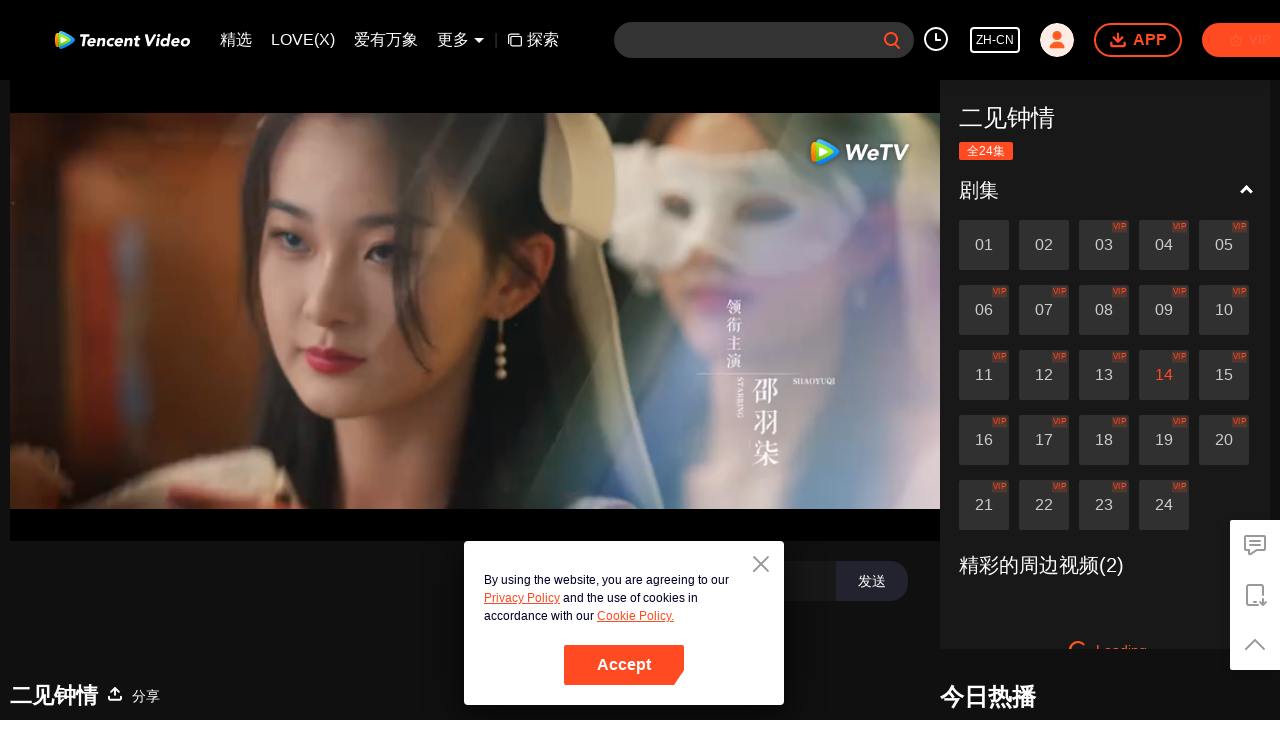

--- FILE ---
content_type: text/plain
request_url: https://otheve.beacon.qq.com/analytics/v2_upload?appkey=0WEB0QEJW44KW5A5
body_size: -43
content:
{"result": 200, "srcGatewayIp": "18.222.136.241", "serverTime": "1769979198055", "msg": "success"}

--- FILE ---
content_type: text/plain
request_url: https://otheve.beacon.qq.com/analytics/v2_upload?appkey=0WEB08V45S4VMCK7
body_size: -43
content:
{"result": 200, "srcGatewayIp": "18.222.136.241", "serverTime": "1769979181193", "msg": "success"}

--- FILE ---
content_type: text/plain
request_url: https://svibeacon.onezapp.com/analytics/v2_upload?appkey=0DOU0M38AT4C4UVD
body_size: 98
content:
{"result": 200, "srcGatewayIp": "18.222.136.241", "serverTime": "1769979210329", "msg": "success"}

--- FILE ---
content_type: text/plain
request_url: https://otheve.beacon.qq.com/analytics/v2_upload?appkey=0WEB08V45S4VMCK7
body_size: -43
content:
{"result": 200, "srcGatewayIp": "18.222.136.241", "serverTime": "1769979181192", "msg": "success"}

--- FILE ---
content_type: text/plain
request_url: https://otheve.beacon.qq.com/analytics/v2_upload?appkey=0WEB08V45S4VMCK7
body_size: -43
content:
{"result": 200, "srcGatewayIp": "18.222.136.241", "serverTime": "1769979181156", "msg": "success"}

--- FILE ---
content_type: text/plain
request_url: https://otheve.beacon.qq.com/analytics/v2_upload?appkey=0WEB0QEJW44KW5A5
body_size: -43
content:
{"result": 200, "srcGatewayIp": "18.222.136.241", "serverTime": "1769979201732", "msg": "success"}

--- FILE ---
content_type: text/plain
request_url: https://otheve.beacon.qq.com/analytics/v2_upload?appkey=0WEB0QEJW44KW5A5
body_size: -43
content:
{"result": 200, "srcGatewayIp": "18.222.136.241", "serverTime": "1769979189896", "msg": "success"}

--- FILE ---
content_type: text/plain
request_url: https://otheve.beacon.qq.com/analytics/v2_upload?appkey=0WEB0QEJW44KW5A5
body_size: -43
content:
{"result": 200, "srcGatewayIp": "18.222.136.241", "serverTime": "1769979200433", "msg": "success"}

--- FILE ---
content_type: application/javascript
request_url: https://static.wetvinfo.com/wetv/_next/static/chunks/0b95ca0be963dfae2590d5e3683daed89dd3cd06.wetv_prod_4710.js
body_size: 3614
content:
(window.webpackJsonp_N_E=window.webpackJsonp_N_E||[]).push([[10],{"1eii":function(e,t,n){"use strict";n.d(t,"a",(function(){return l}));var r=n("nKUr"),o=n("q1tI"),i=n("AWh2"),c=n("fbdN"),a=n("laBw"),u=n("CKnc");function l(e){var t=e.closeDtParam,n=void 0===t?"":t,l=e.title,s=e.close,d=void 0===s||s,f=e.isShow,b=void 0!==f&&f,p=e.onShow,h=e.mask,y=void 0===h?void 0:h,O=e.onClose,v=void 0===O?function(){}:O,j=e.cls,m=void 0===j?"":j,w=e.prefix,_=void 0===w?c.a.appid:w,g=e.children,P=void 0===g?"":g,S=e.style,x=void 0===S?{index:9}:S,k=Object(o.useState)({isShow:b}),D=k[0],E=k[1],C=function(e){null===e||void 0===e||e.stopPropagation();var t=!0;v&&(t=!1!==v()),t&&E({isShow:!1})};return Object(o.useEffect)((function(){E({isShow:b})}),[b]),Object(o.useEffect)((function(){D.isShow&&(null===p||void 0===p||p())}),[D.isShow]),Object(r.jsxs)("div",{className:Object(a.e)("modal",m,"".concat(_,"__modal")),style:{zIndex:x.index,display:D.isShow?"block":"none"},children:[Object(r.jsx)(i.a,{condition:!!y,children:Object(r.jsx)("div",{className:Object(a.e)("modal__mask",null===y||void 0===y?void 0:y.cls),onClick:function(t){null===t||void 0===t||t.stopPropagation();var n=e.mask,r=(n=void 0===n?{}:n).onClick,o=!0;r&&(o=!0!==r()),o&&C(t)},style:null===y||void 0===y?void 0:y.style})}),Object(r.jsxs)("div",{className:"modal__content",style:{width:x.width?"".concat(x.width,"px"):""},children:[Object(r.jsx)(i.a,{condition:!!l,children:Object(r.jsx)("div",{className:"modal__title",children:l})}),Object(r.jsx)(i.a,{condition:d,children:Object(r.jsx)("div",{className:"modal__close",onClick:C,"dt-eid":"button","dt-params":n,children:Object(r.jsx)(u.a,{use:"#svg-close-1",className:"svg-close-1"})})}),P]})]})}},"2qu3":function(e,t,n){"use strict";var r=n("lSNA"),o=n("lwsE"),i=n("W8MJ");function c(e,t){var n=Object.keys(e);if(Object.getOwnPropertySymbols){var r=Object.getOwnPropertySymbols(e);t&&(r=r.filter((function(t){return Object.getOwnPropertyDescriptor(e,t).enumerable}))),n.push.apply(n,r)}return n}function a(e){for(var t=1;t<arguments.length;t++){var n=null!=arguments[t]?arguments[t]:{};t%2?c(Object(n),!0).forEach((function(t){r(e,t,n[t])})):Object.getOwnPropertyDescriptors?Object.defineProperties(e,Object.getOwnPropertyDescriptors(n)):c(Object(n)).forEach((function(t){Object.defineProperty(e,t,Object.getOwnPropertyDescriptor(n,t))}))}return e}function u(e,t){var n;if("undefined"===typeof Symbol||null==e[Symbol.iterator]){if(Array.isArray(e)||(n=function(e,t){if(!e)return;if("string"===typeof e)return l(e,t);var n=Object.prototype.toString.call(e).slice(8,-1);"Object"===n&&e.constructor&&(n=e.constructor.name);if("Map"===n||"Set"===n)return Array.from(e);if("Arguments"===n||/^(?:Ui|I)nt(?:8|16|32)(?:Clamped)?Array$/.test(n))return l(e,t)}(e))||t&&e&&"number"===typeof e.length){n&&(e=n);var r=0,o=function(){};return{s:o,n:function(){return r>=e.length?{done:!0}:{done:!1,value:e[r++]}},e:function(e){throw e},f:o}}throw new TypeError("Invalid attempt to iterate non-iterable instance.\nIn order to be iterable, non-array objects must have a [Symbol.iterator]() method.")}var i,c=!0,a=!1;return{s:function(){n=e[Symbol.iterator]()},n:function(){var e=n.next();return c=e.done,e},e:function(e){a=!0,i=e},f:function(){try{c||null==n.return||n.return()}finally{if(a)throw i}}}}function l(e,t){(null==t||t>e.length)&&(t=e.length);for(var n=0,r=new Array(t);n<t;n++)r[n]=e[n];return r}t.__esModule=!0,t.default=void 0;var s,d=(s=n("q1tI"))&&s.__esModule?s:{default:s},f=n("8L3h"),b=n("jwwS");var p=[],h=[],y=!1;function O(e){var t=e(),n={loading:!0,loaded:null,error:null};return n.promise=t.then((function(e){return n.loading=!1,n.loaded=e,e})).catch((function(e){throw n.loading=!1,n.error=e,e})),n}function v(e){var t={loading:!1,loaded:{},error:null},n=[];try{Object.keys(e).forEach((function(r){var o=O(e[r]);o.loading?t.loading=!0:(t.loaded[r]=o.loaded,t.error=o.error),n.push(o.promise),o.promise.then((function(e){t.loaded[r]=e})).catch((function(e){t.error=e}))}))}catch(r){t.error=r}return t.promise=Promise.all(n).then((function(e){return t.loading=!1,e})).catch((function(e){throw t.loading=!1,e})),t}function j(e,t){return d.default.createElement(function(e){return e&&e.__esModule?e.default:e}(e),t)}function m(e,t){var n=Object.assign({loader:null,loading:null,delay:200,timeout:null,render:j,webpack:null,modules:null},t),r=null;function o(){if(!r){var t=new w(e,n);r={getCurrentValue:t.getCurrentValue.bind(t),subscribe:t.subscribe.bind(t),retry:t.retry.bind(t),promise:t.promise.bind(t)}}return r.promise()}if(!y&&"function"===typeof n.webpack){var i=n.webpack();h.push((function(e){var t,n=u(i);try{for(n.s();!(t=n.n()).done;){var r=t.value;if(-1!==e.indexOf(r))return o()}}catch(c){n.e(c)}finally{n.f()}}))}var c=function(e,t){o();var i=d.default.useContext(b.LoadableContext),c=(0,f.useSubscription)(r);return d.default.useImperativeHandle(t,(function(){return{retry:r.retry}}),[]),i&&Array.isArray(n.modules)&&n.modules.forEach((function(e){i(e)})),d.default.useMemo((function(){return c.loading||c.error?d.default.createElement(n.loading,{isLoading:c.loading,pastDelay:c.pastDelay,timedOut:c.timedOut,error:c.error,retry:r.retry}):c.loaded?n.render(c.loaded,e):null}),[e,c])};return c.preload=function(){return o()},c.displayName="LoadableComponent",d.default.forwardRef(c)}var w=function(){function e(t,n){o(this,e),this._loadFn=t,this._opts=n,this._callbacks=new Set,this._delay=null,this._timeout=null,this.retry()}return i(e,[{key:"promise",value:function(){return this._res.promise}},{key:"retry",value:function(){var e=this;this._clearTimeouts(),this._res=this._loadFn(this._opts.loader),this._state={pastDelay:!1,timedOut:!1};var t=this._res,n=this._opts;t.loading&&("number"===typeof n.delay&&(0===n.delay?this._state.pastDelay=!0:this._delay=setTimeout((function(){e._update({pastDelay:!0})}),n.delay)),"number"===typeof n.timeout&&(this._timeout=setTimeout((function(){e._update({timedOut:!0})}),n.timeout))),this._res.promise.then((function(){e._update({}),e._clearTimeouts()})).catch((function(t){e._update({}),e._clearTimeouts()})),this._update({})}},{key:"_update",value:function(e){this._state=a(a({},this._state),{},{error:this._res.error,loaded:this._res.loaded,loading:this._res.loading},e),this._callbacks.forEach((function(e){return e()}))}},{key:"_clearTimeouts",value:function(){clearTimeout(this._delay),clearTimeout(this._timeout)}},{key:"getCurrentValue",value:function(){return this._state}},{key:"subscribe",value:function(e){var t=this;return this._callbacks.add(e),function(){t._callbacks.delete(e)}}}]),e}();function _(e){return m(O,e)}function g(e,t){for(var n=[];e.length;){var r=e.pop();n.push(r(t))}return Promise.all(n).then((function(){if(e.length)return g(e,t)}))}_.Map=function(e){if("function"!==typeof e.render)throw new Error("LoadableMap requires a `render(loaded, props)` function");return m(v,e)},_.preloadAll=function(){return new Promise((function(e,t){g(p).then(e,t)}))},_.preloadReady=function(){var e=arguments.length>0&&void 0!==arguments[0]?arguments[0]:[];return new Promise((function(t){var n=function(){return y=!0,t()};g(h,e).then(n,n)}))},window.__NEXT_PRELOADREADY=_.preloadReady;var P=_;t.default=P},UWqL:function(e,t,n){"use strict";n.d(t,"a",(function(){return f}));var r=n("rePB"),o=n("Ff2n"),i=n("nKUr"),c=n("JPK7"),a=n("laBw"),u=n("q1tI"),l=n("1eii");function s(e,t){var n=Object.keys(e);if(Object.getOwnPropertySymbols){var r=Object.getOwnPropertySymbols(e);t&&(r=r.filter((function(t){return Object.getOwnPropertyDescriptor(e,t).enumerable}))),n.push.apply(n,r)}return n}function d(e){for(var t=1;t<arguments.length;t++){var n=null!=arguments[t]?arguments[t]:{};t%2?s(Object(n),!0).forEach((function(t){Object(r.a)(e,t,n[t])})):Object.getOwnPropertyDescriptors?Object.defineProperties(e,Object.getOwnPropertyDescriptors(n)):s(Object(n)).forEach((function(t){Object.defineProperty(e,t,Object.getOwnPropertyDescriptor(n,t))}))}return e}function f(e){var t=e.zIndex,n=e.confirm,r=(n=void 0===n?{}:n).onClick,s=n.text,f=void 0===s?Object(c.a)("OK"):s,b=n.disabled,p=void 0===b?function(){return!1}:b,h=e.cancel,y=(h=void 0===h?{}:h).onClick,O=h.text,v=void 0===O?Object(c.a)("cancel"):O,j=h.disabled,m=void 0===j?function(){return!1}:j,w=e.children,_=e.isShow,g=Object(o.a)(e,["zIndex","confirm","cancel","children","isShow"]),P=Object(u.useState)({isShow:_}),S=P[0],x=P[1],k=function(e){null===e||void 0===e||e.stopPropagation(),y&&y(),x({isShow:!1})};return Object(u.useEffect)((function(){x({isShow:_})}),[_]),Object(i.jsx)(l.a,d(d(d({},S),g),{},{onClose:k,style:{index:t},children:Object(i.jsxs)(i.Fragment,{children:[w,Object(i.jsxs)("div",{className:"modal__btns",children:[Object(i.jsx)("button",{className:Object(a.e)("btn",m()?" btn--disabled":""),onClick:k,disabled:m(),children:v}),Object(i.jsx)("button",{className:Object(a.e)("btn","btn--primary",p()?" btn--disabled":""),onClick:function(e){null===e||void 0===e||e.stopPropagation(),r&&r(),x({isShow:!1})},disabled:p(),children:f})]})]})}))}},a6RD:function(e,t,n){"use strict";var r=n("lSNA");function o(e,t){var n=Object.keys(e);if(Object.getOwnPropertySymbols){var r=Object.getOwnPropertySymbols(e);t&&(r=r.filter((function(t){return Object.getOwnPropertyDescriptor(e,t).enumerable}))),n.push.apply(n,r)}return n}function i(e){for(var t=1;t<arguments.length;t++){var n=null!=arguments[t]?arguments[t]:{};t%2?o(Object(n),!0).forEach((function(t){r(e,t,n[t])})):Object.getOwnPropertyDescriptors?Object.defineProperties(e,Object.getOwnPropertyDescriptors(n)):o(Object(n)).forEach((function(t){Object.defineProperty(e,t,Object.getOwnPropertyDescriptor(n,t))}))}return e}t.__esModule=!0,t.noSSR=u,t.default=function(e,t){var n=c.default,r={loading:function(e){e.error,e.isLoading;return e.pastDelay,null}};e instanceof Promise?r.loader=function(){return e}:"function"===typeof e?r.loader=e:"object"===typeof e&&(r=i(i({},r),e));if(r=i(i({},r),t),"object"===typeof e&&!(e instanceof Promise)&&(e.render&&(r.render=function(t,n){return e.render(n,t)}),e.modules)){n=c.default.Map;var o={},a=e.modules();Object.keys(a).forEach((function(e){var t=a[e];"function"!==typeof t.then?o[e]=t:o[e]=function(){return t.then((function(e){return e.default||e}))}})),r.loader=o}r.loadableGenerated&&delete(r=i(i({},r),r.loadableGenerated)).loadableGenerated;if("boolean"===typeof r.ssr){if(!r.ssr)return delete r.ssr,u(n,r);delete r.ssr}return n(r)};a(n("q1tI"));var c=a(n("2qu3"));function a(e){return e&&e.__esModule?e:{default:e}}function u(e,t){return delete t.webpack,delete t.modules,e(t)}},jwwS:function(e,t,n){"use strict";var r;t.__esModule=!0,t.LoadableContext=void 0;var o=((r=n("q1tI"))&&r.__esModule?r:{default:r}).default.createContext(null);t.LoadableContext=o},y78j:function(e,t,n){"use strict";n.d(t,"c",(function(){return r.a})),n.d(t,"b",(function(){return o.a})),n.d(t,"a",(function(){return f}));var r=n("1eii"),o=n("UWqL"),i=n("rePB"),c=n("Ff2n"),a=n("nKUr"),u=n("JPK7"),l=n("q1tI");function s(e,t){var n=Object.keys(e);if(Object.getOwnPropertySymbols){var r=Object.getOwnPropertySymbols(e);t&&(r=r.filter((function(t){return Object.getOwnPropertyDescriptor(e,t).enumerable}))),n.push.apply(n,r)}return n}function d(e){for(var t=1;t<arguments.length;t++){var n=null!=arguments[t]?arguments[t]:{};t%2?s(Object(n),!0).forEach((function(t){Object(i.a)(e,t,n[t])})):Object.getOwnPropertyDescriptors?Object.defineProperties(e,Object.getOwnPropertyDescriptors(n)):s(Object(n)).forEach((function(t){Object.defineProperty(e,t,Object.getOwnPropertyDescriptor(n,t))}))}return e}function f(e){var t=e.confirm,n=(t=void 0===t?{}:t).onClick,o=t.text,i=void 0===o?Object(u.a)("OK"):o,s=e.children,f=e.isShow,b=e.cls,p=void 0===b?"":b,h=Object(c.a)(e,["confirm","children","isShow","cls"]),y=Object(l.useState)({isShow:f,cls:"".concat(p," modal--alert")}),O=y[0],v=y[1],j=function(){n&&n(),v((function(e){return d(d({},e),{},{isShow:!1})}))};return Object(l.useEffect)((function(){v((function(e){return d(d({},e),{},{isShow:f})}))}),[f]),Object(a.jsx)(r.a,d(d(d({},O),h),{},{onClose:j,children:Object(a.jsxs)(a.Fragment,{children:[s,Object(a.jsx)("div",{className:"modal__btns",children:Object(a.jsx)("button",{className:"btn btn--primary",onClick:j,children:i})})]})}))}}}]);

--- FILE ---
content_type: text/plain
request_url: https://otheve.beacon.qq.com/analytics/v2_upload?appkey=0WEB08V45S4VMCK7
body_size: -43
content:
{"result": 200, "srcGatewayIp": "18.222.136.241", "serverTime": "1769979192371", "msg": "success"}

--- FILE ---
content_type: text/plain
request_url: https://cffaws.wetvinfo.com/svp_50125/017D6A2D3B11F3534647DE2DBD219EDBDA7398D352F76CBFBE071246F2D4E04CCA9DF5E7451C44C6C10509A921EFC6FF9FFD154DBCCA3E32AD7BB79B70CC51AC6E762976B4BAC4FE8D3A49B13114234E0A66937A0135A16E239A6D5B0F63CD79C0236FFD837FCB502D59326F52F345C8BFABD37D1102E38B0ABCEFE51FB503E9C1/gzc_1000117_0b53m4ahwaaafeapb2pn5jr42z6dpnvqa7sa.f840103.vtt?ver=4
body_size: 3404
content:
WEBVTT

STYLE
::cue {
  font-size: 1em;
  font-weight: bold;
  color: #ffffff;
}

1
00:00:16.090 --> 00:00:19.210 line:85%
â™ªGetting used to soft lightâ™ª

2
00:00:19.740 --> 00:00:23.040 line:85%
â™ªAnd spending the night aloneâ™ª

3
00:00:23.615 --> 00:00:28.060 line:85%
â™ªWhen my inner anxiety fades awayâ™ª

4
00:00:28.154 --> 00:00:30.451 line:85%
â™ªIt's easy to curl up my lipsâ™ª

5
00:00:31.037 --> 00:00:34.072 line:85%
â™ªWind above the roof confuses my mindâ™ª

6
00:00:34.537 --> 00:00:37.743 line:85%
â™ªCounting the hours under the starsâ™ª

7
00:00:38.337 --> 00:00:42.817 line:80%
â™ªWhen my inner expectation
drifts out of sightâ™ª

8
00:00:42.897 --> 00:00:45.457 line:85%
â™ªI stand up proudly to exhaustionâ™ª

9
00:00:45.497 --> 00:00:48.897 line:85%
â™ªI'm expecting the wind. And futureâ™ª

10
00:00:49.270 --> 00:00:52.823 line:85%
â™ªWhen it's gone, it's forever goneâ™ª

11
00:00:52.949 --> 00:00:56.414 line:85%
â™ªSomeone's back while someone's leavingâ™ª

12
00:00:56.709 --> 00:01:01.869 line:85%
â™ªIt's always wonderful, dream or realityâ™ª

13
00:01:02.604 --> 00:01:07.324 line:85%
=Love at Second Sight=

14
00:01:07.484 --> 00:01:09.284 line:85%
=Episode 14=

15
00:01:31.400 --> 00:01:32.200 line:85%
Yibei!

16
00:01:39.440 --> 00:01:40.600 line:85%
Yibei,

17
00:01:40.600 --> 00:01:42.240 line:85%
come for the dumplings later.

18
00:02:50.480 --> 00:02:52.200 line:85%
â™ªConfused and puzzledâ™ª

19
00:02:52.320 --> 00:02:54.080 line:85%
â™ªI got a feelingâ™ª

20
00:02:54.200 --> 00:02:56.040 line:85%
â™ªExpectant but disappointedâ™ª

21
00:02:56.160 --> 00:02:57.960 line:85%
â™ªI forgot to thank youâ™ª

22
00:02:57.960 --> 00:02:59.320 line:85%
â™ªSomething went off my mindâ™ª

23
00:02:59.400 --> 00:03:01.480 line:85%
â™ªInto a carriageâ™ª

24
00:03:01.560 --> 00:03:04.840 line:85%
â™ªAnd grew during the journeyâ™ª

25
00:03:05.960 --> 00:03:07.840 line:85%
â™ªWe kept the promiseâ™ª

26
00:03:07.960 --> 00:03:09.640 line:85%
â™ªLike romantic storiesâ™ª

27
00:03:09.720 --> 00:03:11.640 line:85%
â™ªWe missed what we hadâ™ª

28
00:03:11.680 --> 00:03:13.520 line:85%
â™ªLike changes of the moonâ™ª

29
00:03:13.520 --> 00:03:13.880 line:85%
All right.

30
00:03:14.680 --> 00:03:16.080 line:85%
Here, Yibei.

31
00:03:16.520 --> 00:03:17.560 line:85%
Have a good drink.

32
00:03:17.680 --> 00:03:18.040 line:85%
OK.

33
00:03:18.320 --> 00:03:18.800 line:85%
Make yourself at home.

34
00:03:19.560 --> 00:03:20.280 line:85%
Enjoy yourself.

35
00:03:22.120 --> 00:03:23.160 line:85%
Don't drink too much.

36
00:03:23.600 --> 00:03:24.080 line:85%
Look.

37
00:03:24.600 --> 00:03:26.040 line:85%
She cares about you.

38
00:03:26.240 --> 00:03:27.640 line:85%
Come on, let's drink.

39
00:03:28.960 --> 00:03:30.160 line:85%
Enjoy yourselves.

40
00:03:35.480 --> 00:03:36.040 line:85%
Eat.

41
00:03:36.400 --> 00:03:36.960 line:85%
We made

42
00:03:37.360 --> 00:03:38.160 line:85%
the dumplings.

43
00:03:38.880 --> 00:03:39.920 line:85%
Have a taste of them.

44
00:03:39.920 --> 00:03:41.320 line:85%
â™ªWind stopped by the windowâ™ª

45
00:03:41.400 --> 00:03:44.200 line:85%
â™ªTelling me to love this worldâ™ª

46
00:03:44.280 --> 00:03:47.520 line:85%
â™ªReminding me to know more about youâ™ª

47
00:03:47.600 --> 00:03:49.320 line:85%
â™ªI miss you harderâ™ª

48
00:03:49.360 --> 00:03:51.200 line:85%
â™ªAnd I just say it outâ™ª

49
00:03:51.320 --> 00:03:55.280 line:85%
â™ªI want to kiss you and don't say noâ™ª

50
00:03:55.320 --> 00:03:56.640 line:85%
â™ªWind stopped by the windowâ™ª

51
00:03:56.720 --> 00:03:59.600 line:85%
â™ªTelling me to love this worldâ™ª

52
00:03:59.640 --> 00:04:02.840 line:85%
â™ªReminding me to love you moreâ™ª

53
00:04:02.960 --> 00:04:04.720 line:85%
â™ªKeep this feeling in mindâ™ª

54
00:04:04.800 --> 00:04:06.320 line:85%
â™ªAnd in the futureâ™ª

55
00:04:06.360 --> 00:04:08.880 line:85%
â™ªFeel it harderâ™ª

56
00:04:20.840 --> 00:04:21.200 line:85%
Here.

57
00:04:21.680 --> 00:04:22.360 line:85%
Your birthday present.

58
00:04:23.480 --> 00:04:24.520 line:85%
No, thanks.

59
00:04:30.160 --> 00:04:30.840 line:85%
Zhaolin,

60
00:04:32.120 --> 00:04:33.960 line:85%
for your birthday every year,

61
00:04:34.160 --> 00:04:35.600 line:85%
I prepare the present for you.

62
00:04:36.240 --> 00:04:37.000 line:85%
No, thanks.

63
00:04:39.480 --> 00:04:40.240 line:85%
Hey.

64
00:05:10.120 --> 00:05:13.880 line:85%
Happy birthday to you.

65
00:05:14.400 --> 00:05:17.920 line:85%
Happy birthday to you.

66
00:05:18.320 --> 00:05:22.320 line:85%
Happy birthday to you.

67
00:05:22.560 --> 00:05:26.280 line:85%
Happy birthday to you.

68
00:05:27.960 --> 00:05:29.360 line:85%
Happy birthday, Mr. Xu.

69
00:05:29.560 --> 00:05:30.200 line:85%
Thank you.

70
00:05:30.560 --> 00:05:32.600 line:85%
Wish you a big fortune

71
00:05:32.600 --> 00:05:34.040 line:80%
and we would get promotions
and pay rises.

72
00:05:34.040 --> 00:05:34.320 line:85%
OK.

73
00:05:34.920 --> 00:05:36.400 line:85%
I'll cut the cake, then.

74
00:06:00.320 --> 00:06:01.200 line:85%
Eat.

75
00:06:01.200 --> 00:06:01.920 line:85%
Taste some.

76
00:06:11.280 --> 00:06:11.920 line:85%
Is it delicious?

77
00:06:55.960 --> 00:06:57.200 line:85%
It's a nice place, huh?

78
00:06:57.200 --> 00:06:59.400 line:85%
Yes. Quite beautiful.

79
00:06:59.800 --> 00:07:00.400 line:85%
You haven't come here before?

80
00:07:00.520 --> 00:07:01.360 line:85%
No. It's my first time.

81
00:07:01.760 --> 00:07:03.040 line:85%
Come more often when possible.

82
00:07:08.280 --> 00:07:09.000 line:85%
Excuse me.

83
00:07:09.680 --> 00:07:10.920 line:85%
Are you Miss Su Nan?

84
00:07:11.240 --> 00:07:11.920 line:85%
Yes.

85
00:07:12.320 --> 00:07:13.360 line:85%
A package for you.

86
00:07:13.840 --> 00:07:14.720 line:85%
Package?

87
00:07:16.120 --> 00:07:17.000 line:85%
I'm... I'm sorry!

88
00:07:17.160 --> 00:07:17.560 line:85%
Stop!

89
00:07:22.240 --> 00:07:22.840 line:85%
Are you OK?

90
00:07:23.840 --> 00:07:24.880 line:85%
Let me check.

91
00:07:28.560 --> 00:07:30.160 line:85%
(Note: Slap her hard.)

92
00:07:32.680 --> 00:07:33.360 line:85%
Get in the car.

93
00:08:04.160 --> 00:08:05.440 line:85%
What did you come here for?

94
00:08:06.920 --> 00:08:07.960 line:85%
For some business.

95
00:08:08.760 --> 00:08:09.640 line:85%
I'll leave tomorrow.

96
00:08:10.160 --> 00:08:11.600 line:85%
When you called me,

97
00:08:11.600 --> 00:08:13.080 line:85%
I was astonished.

98
00:08:14.280 --> 00:08:17.880 line:85%
Surprisingly, you have quite a good job.

99
00:08:19.400 --> 00:08:20.200 line:85%
Even your business

100
00:08:20.960 --> 00:08:22.480 line:85%
is a top secret.

101
00:08:23.680 --> 00:08:24.240 line:85%
You flatter me.

102
00:08:24.600 --> 00:08:25.800 line:85%
What about you? What are you up to?

103
00:08:26.600 --> 00:08:27.240 line:85%
Don't mention it.

104
00:08:27.960 --> 00:08:29.320 line:85%
That year

105
00:08:29.320 --> 00:08:30.680 line:85%
when we failed our business,

106
00:08:30.800 --> 00:08:32.240 line:85%
I was downhearted.

107
00:08:32.440 --> 00:08:33.520 line:85%
I gave up my career

108
00:08:33.640 --> 00:08:34.760 line:85%
for my love.

109
00:08:35.400 --> 00:08:37.040 line:85%
I came to this city with my wife.

110
00:08:37.280 --> 00:08:38.160 line:85%
By the way,

111
00:08:38.600 --> 00:08:40.360 line:85%
my wife is a native, too.

112
00:08:42.200 --> 00:08:43.440 line:85%
Since we settled down,

113
00:08:43.880 --> 00:08:46.480 line:85%
we've been living a simple life.

114
00:08:47.120 --> 00:08:50.240 line:85%
Later, we had a son.

115
00:08:55.720 --> 00:08:57.000 line:85%
How time flies!

116
00:08:57.000 --> 00:08:58.440 line:85%
Your child has grown this tall.

117
00:08:58.440 --> 00:08:59.200 line:85%
It does.

118
00:08:59.720 --> 00:09:00.200 line:85%
Cool boy, huh?

119
00:09:03.880 --> 00:09:04.480 line:85%
Tell me.

120
00:09:05.600 --> 00:09:07.840 line:85%
Did you meet Su Nan in this city?

121
00:09:09.240 --> 00:09:09.880 line:85%
Su Nan?

122
00:09:12.320 --> 00:09:13.320 line:85%
What a coincidence!

123
00:09:14.040 --> 00:09:16.240 line:80%
My wife was her classmate
in high school.

124
00:09:17.440 --> 00:09:18.160 line:85%
You didn't see it coming, huh?

125
00:09:19.040 --> 00:09:20.280 line:85%
According to my wife,

126
00:09:21.080 --> 00:09:23.400 line:85%
she had lived a hard life.

127
00:09:24.400 --> 00:09:25.360 line:85%
Her father

128
00:09:25.800 --> 00:09:27.280 line:85%
wasn't a good man.

129
00:09:27.600 --> 00:09:28.440 line:85%
He was a compulsive gambler.

130
00:09:29.120 --> 00:09:29.720 line:85%
What's worse,

131
00:09:30.240 --> 00:09:31.480 line:85%
he often did

132
00:09:31.480 --> 00:09:33.240 line:85%
some dirty jobs.

133
00:09:34.880 --> 00:09:36.280 line:85%
When her mother was badly sick,

134
00:09:37.000 --> 00:09:37.480 line:85%
her father

135
00:09:38.040 --> 00:09:40.800 line:85%
even lost the money for medical bills.

136
00:09:41.400 --> 00:09:42.360 line:85%
And later,

137
00:09:42.640 --> 00:09:44.680 line:85%
he was put in prison for embezzlement.

138
00:09:45.640 --> 00:09:48.040 line:85%
Without the money for medicine,

139
00:09:48.440 --> 00:09:49.440 line:85%
the treatment was delayed

140
00:09:50.400 --> 00:09:51.280 line:85%
and her mother died.

141
00:09:53.720 --> 00:09:55.320 line:85%
I thought you knew this.

142
00:09:55.960 --> 00:09:57.840 line:85%
Unexpectedly, you lost contact.

143
00:09:58.360 --> 00:09:59.480 line:85%
Forget it. Cheers.

144
00:10:00.840 --> 00:10:01.800 line:85%
To the past.

145
00:10:17.520 --> 00:10:19.402 line:85%
â™ªConfused and puzzledâ™ª

146
00:10:19.402 --> 00:10:21.205 line:85%
â™ªI got a feelingâ™ª

147
00:10:21.338 --> 00:10:23.312 line:85%
â™ªExpectant but disappointedâ™ª

148
00:10:23.362 --> 00:10:25.153 line:85%
â™ªI forgot to thank youâ™ª

149
00:10:25.228 --> 00:10:26.791 line:85%
â™ªSomething went off my mindâ™ª

150
00:10:26.791 --> 00:10:28.465 line:85%
â™ªInto a carriageâ™ª

151
00:10:28.466 --> 00:10:31.696 line:85%
â™ªAnd grew during the journeyâ™ª

152
00:10:32.933 --> 00:10:34.909 line:85%
â™ªWe kept the promiseâ™ª

153
00:10:34.909 --> 00:10:36.714 line:85%
â™ªLike romantic storiesâ™ª

154
00:10:36.910 --> 00:10:38.826 line:85%
â™ªWe missed what we hadâ™ª

155
00:10:38.826 --> 00:10:41.070 line:85%
â™ªLike changes of the moonâ™ª

156
00:10:41.222 --> 00:10:43.978 line:85%
â™ªWith you in my worldâ™ª

157
00:10:44.113 --> 00:10:46.838 line:85%
â™ªColdness disappearedâ™ª

158
00:10:47.336 --> 00:10:48.757 line:85%
â™ªWind stopped by the windowâ™ª

159
00:10:48.757 --> 00:10:51.820 line:85%
â™ªTelling me to love this worldâ™ª

160
00:10:52.031 --> 00:10:55.054 line:85%
â™ªReminding me to love you moreâ™ª

161
00:10:55.054 --> 00:10:56.817 line:85%
â™ªKeep this feeling in mindâ™ª

162
00:10:56.817 --> 00:10:58.512 line:85%
â™ªAnd in the futureâ™ª

163
00:10:58.512 --> 00:11:01.865 line:85%
â™ªFeel it harderâ™ª

164
00:11:08.200 --> 00:11:10.280 line:80%
(The right of communication through network
exclusively belongs to Tencent.)


--- FILE ---
content_type: text/plain
request_url: https://otheve.beacon.qq.com/analytics/v2_upload?appkey=0WEB0QEJW44KW5A5
body_size: -43
content:
{"result": 200, "srcGatewayIp": "18.222.136.241", "serverTime": "1769979192672", "msg": "success"}

--- FILE ---
content_type: text/plain
request_url: https://svibeacon.onezapp.com/analytics/v2_upload?appkey=0DOU0M38AT4C4UVD
body_size: 98
content:
{"result": 200, "srcGatewayIp": "18.222.136.241", "serverTime": "1769979189830", "msg": "success"}

--- FILE ---
content_type: text/plain
request_url: https://svibeacon.onezapp.com/analytics/v2_upload?appkey=0DOU0M38AT4C4UVD
body_size: 98
content:
{"result": 200, "srcGatewayIp": "18.222.136.241", "serverTime": "1769979200509", "msg": "success"}

--- FILE ---
content_type: application/x-javascript; charset=utf-8
request_url: https://hwvip.wetv.vip/fcgi-bin/hw_comm_cgi?vappid=50560306&vsecret=f6b675fbb1ec757c3e4486954a06c21299b9ddaedb230ad6&name=spp_paytips&otype=xjson&cmd=24922&plat=2&cid=x9bx2fsci3slc9x&vid=u0045rg8u8t&guid=55a7c420a640496c8485a254b3921505&player_platform=4830201&appid=1200004&country_code=153560&language_code=1491963
body_size: -261
content:
{"ret":0,"msg":"","text":"您正在观看VIP内容","action":"","short_url":"","payState":1,"tryTime":0}

--- FILE ---
content_type: text/plain
request_url: https://otheve.beacon.qq.com/analytics/v2_upload?appkey=0WEB0QEJW44KW5A5
body_size: -43
content:
{"result": 200, "srcGatewayIp": "18.222.136.241", "serverTime": "1769979189935", "msg": "success"}

--- FILE ---
content_type: text/plain
request_url: https://svibeacon.onezapp.com/analytics/v2_upload?appkey=0DOU0M38AT4C4UVD
body_size: 98
content:
{"result": 200, "srcGatewayIp": "18.222.136.241", "serverTime": "1769979189891", "msg": "success"}

--- FILE ---
content_type: text/plain
request_url: https://svibeacon.onezapp.com/analytics/v2_upload?appkey=0WEB0NVZHO4NLDPH
body_size: 98
content:
{"result": 200, "srcGatewayIp": "18.222.136.241", "serverTime": "1769979183689", "msg": "success"}

--- FILE ---
content_type: application/javascript; charset=utf-8
request_url: https://play.wetv.vip/getvinfo?charge=0&otype=json&defnpayver=0&spau=1&spaudio=1&spwm=1&sphls=1&host=wetv.vip&refer=wetv.vip&ehost=https%3A%2F%2Fwetv.vip%2Fzh-cn%2Fplay%2Fx9bx2fsci3slc9x-%25E4%25BA%258C%25E8%25A7%2581%25E9%2592%259F%25E6%2583%2585%2Fu0045rg8u8t-%25E4%25BA%258C%25E8%25A7%2581%25E9%2592%259F%25E6%2583%2585_14&sphttps=1&encryptVer=9.2&cKey=NyikqpMKjDW1P81Orq2-LnCjnt9oGcr0cPTQu3DhzEul_f4uOmcjTHhOR8Gt77I5OBFUjgEH0mrzCp7VHCeQghpn7L-B5s2Bkbv8eTfWrjnYJv_U3pOI9ZeKnv04-teGhRG4sJ4flMVzFjOj-NmZhE-NjjawCzIHH6ORd8JBnDgsk_VKYDnwTGrhuLoxaemxuyx9-KN7KuuWUYWksGXkUJYnQqXKgvocvCDoQBrB3Ba0lGPW87uDrDf-qwrUrBzFh5TBGrSJ7oZjuCenoL0gvP0rnC3GYEDqlNbq5U4oT-VFK8nSz4z05Mma37v6_IsdOZw3kLM185zkM5y9kdohlahO1oq7JecDPuC0JbgW1om4tUcSYW4ji_sATTRNgVF6W-Z3aKdHfbo70YMs9OYogpb4DqPMusiyswfO14oig4pS35SYAkqQ0vHy4335tfVEJbzp93yXc5pWQwpm9GiczhxLpazd6AgUQYK7SI7xMIfpb6Thys25BNl-TTrQHCsA2UixVosAQbxEEEHI_J_ZASsRDvs&clip=4&guid=31d2dabc5f4f07c32862ae9f867715ee&flowid=4a18a17c88c18747c9d0dbf5d4cfc16b&platform=4830201&sdtfrom=1002&appVer=2.8.40&unid=&auth_from=&auth_ext=&vid=u0045rg8u8t&defn=&fhdswitch=0&dtype=3&spsrt=2&tm=1769979187&lang_code=1491963&logintoken=&qimei=&spcaptiontype=1&cmd=2&country_code=153560&cid=x9bx2fsci3slc9x&drm=0&multidrm=0&callback=getinfo_callback_34106
body_size: 20013
content:
getinfo_callback_34106({"dltype":3,"em":0,"exem":0,"fl":{"cnt":5,"fi":[{"sl":0,"id":321007,"name":"ld","lmt":0,"sb":0,"cname":"144P","br":0,"profile":4,"drm":0,"type":0,"video":1,"audio":1,"fs":8746167,"super":0,"hdr10enh":0,"sname":"ld","resolution":"144P","recommend":0,"vfps":0,"tvmsr_v2":0,"tvmsr_reason_code":4,"tvmsrlmt":0},{"sl":0,"id":321001,"name":"sd","lmt":0,"sb":0,"cname":"360P","br":0,"profile":4,"drm":0,"type":0,"video":1,"audio":1,"fs":16029914,"super":0,"hdr10enh":0,"sname":"sd","resolution":"360P","recommend":0,"vfps":0,"tvmsr_v2":0,"tvmsr_reason_code":4,"tvmsrlmt":0},{"sl":1,"id":321002,"name":"hd","lmt":0,"sb":0,"cname":"480P","br":43,"profile":4,"drm":0,"type":0,"video":1,"audio":1,"fs":30363181,"super":0,"hdr10enh":0,"sname":"hd","resolution":"480P","recommend":0,"vfps":0,"tvmsr_v2":1,"tvmsr_reason_code":0,"tvmsrlmt":0},{"sl":0,"id":321003,"name":"shd","lmt":0,"sb":0,"cname":"720P","br":0,"profile":4,"drm":0,"type":0,"video":1,"audio":1,"fs":51541877,"super":0,"hdr10enh":0,"sname":"shd","resolution":"720P","recommend":0,"vfps":0,"tvmsr_v2":1,"tvmsr_reason_code":0,"tvmsrlmt":1},{"sl":0,"id":321004,"name":"fhd","lmt":1,"sb":0,"cname":"1080P","br":0,"profile":4,"drm":0,"type":0,"video":1,"audio":1,"fs":90488202,"super":0,"hdr10enh":0,"sname":"fhd","resolution":"1080P","recommend":0,"vfps":0,"tvmsr_v2":0,"tvmsr_reason_code":4,"tvmsrlmt":0}],"strategyparam":{"maxbitrate":0,"bandwidthlevel":0}},"fp2p":1,"hs":0,"ls":0,"ip":"18.222.136.241","preview":670,"s":"o","sfl":{"cnt":10,"fi":[{"id":53103,"name":"英文","url":"https://cffaws.wetvinfo.com/svp_50125/[base64]/gzc_1000117_0b53m4ahwaaafeapb2pn5jr42z6dpnvqa7sa.f840103.vtt.m3u8?ver=4","keyid":"u0045rg8u8t.53103","filename":"gzc_1000117_0b53m4ahwaaafeapb2pn5jr42z6dpnvqa7sa.f840103.vtt","urlList":{"ui":[{"url":"https://cffaws.wetvinfo.com/svp_50125/[base64]/gzc_1000117_0b53m4ahwaaafeapb2pn5jr42z6dpnvqa7sa.f840103.vtt.m3u8?ver=4"},{"url":"http://subtitle.wetvinfo.com/svp_50125/HpqY5pRhpWNJo0YoUbaN7BE9zKByAogSINMrEJZGvwzCWV9vOsgUPwuA5J2RTpWFW9EYbcrXoRgf2DaI100cezHxFP7mA8oB9MFgsgK-NjFScLvlsauqqcFFtDlH0zOKzRciRGkuzsPDEf_YhOzihhaL_VXRGL0I/gzc_1000117_0b53m4ahwaaafeapb2pn5jr42z6dpnvqa7sa.f840103.vtt.m3u8?ver=4"},{"url":"http://subtitle.tc.qq.com/svp_50125/HpqY5pRhpWNJo0YoUbaN7BE9zKByAogSINMrEJZGvwzCWV9vOsgUPwuA5J2RTpWFW9EYbcrXoRgf2DaI100cezHxFP7mA8oB9MFgsgK-NjFScLvlsauqqcFFtDlH0zOKzRciRGkuzsPDEf_YhOzihhaL_VXRGL0I/gzc_1000117_0b53m4ahwaaafeapb2pn5jr42z6dpnvqa7sa.f840103.vtt.m3u8?ver=4"}]},"lang":"EN","captionTopHPercent":88,"captionBottomHPercent":99,"selected":1,"langId":30,"fs":11137,"captionType":3,"subtitleScene":0},{"id":53106,"name":"泰文","url":"https://cffaws.wetvinfo.com/svp_50125/[base64]/gzc_1000117_0b53m4ahwaaafeapb2pn5jr42z6dpnvqa7sa.f82106.vtt.m3u8?ver=4","keyid":"u0045rg8u8t.53106","filename":"gzc_1000117_0b53m4ahwaaafeapb2pn5jr42z6dpnvqa7sa.f82106.vtt","urlList":{"ui":[{"url":"https://cffaws.wetvinfo.com/svp_50125/[base64]/gzc_1000117_0b53m4ahwaaafeapb2pn5jr42z6dpnvqa7sa.f82106.vtt.m3u8?ver=4"},{"url":"http://subtitle.wetvinfo.com/svp_50125/IyMKpNhkf9MEEAHpbao4ecZ-n5PLVSb4-BHGzwCWherO0elm2BtQe9E-rx5eE0fcKEL7g6khuEmEJSviuObZojScrTkOq6Jpf-NjRUEtLp3hzU0l6fjCZS_-C13lww3SsdAjv8oznOm75gZXHz6nWweD2GMA0bfi/gzc_1000117_0b53m4ahwaaafeapb2pn5jr42z6dpnvqa7sa.f82106.vtt.m3u8?ver=4"},{"url":"http://subtitle.tc.qq.com/svp_50125/IyMKpNhkf9MEEAHpbao4ecZ-n5PLVSb4-BHGzwCWherO0elm2BtQe9E-rx5eE0fcKEL7g6khuEmEJSviuObZojScrTkOq6Jpf-NjRUEtLp3hzU0l6fjCZS_-C13lww3SsdAjv8oznOm75gZXHz6nWweD2GMA0bfi/gzc_1000117_0b53m4ahwaaafeapb2pn5jr42z6dpnvqa7sa.f82106.vtt.m3u8?ver=4"}]},"lang":"TH","captionTopHPercent":88,"captionBottomHPercent":99,"langId":60,"fs":18780,"captionType":3,"subtitleScene":0},{"id":53607,"name":"越南文","url":"https://cffaws.wetvinfo.com/svp_50125/[base64]/gzc_1000117_0b53m4ahwaaafeapb2pn5jr42z6dpnvqa7sa.f58607.vtt.m3u8?ver=4","keyid":"u0045rg8u8t.53607","filename":"gzc_1000117_0b53m4ahwaaafeapb2pn5jr42z6dpnvqa7sa.f58607.vtt","urlList":{"ui":[{"url":"https://cffaws.wetvinfo.com/svp_50125/[base64]/gzc_1000117_0b53m4ahwaaafeapb2pn5jr42z6dpnvqa7sa.f58607.vtt.m3u8?ver=4"},{"url":"http://subtitle.wetvinfo.com/svp_50125/xsL88OikJZ_DVGxxVeMh0crcAPpfkWNSH8pw2GGkzaNQryAuDkgyyrW1_UT8ocR9PNd5tCzX_D3mUX8CgWZV4ySX2XunCxF4NGEJ1FdUWvpcSOkQKgKKW8LGE1MRl-E7WW0KhyJrHgZBqGhqWL83WQ7aupnCxUMa/gzc_1000117_0b53m4ahwaaafeapb2pn5jr42z6dpnvqa7sa.f58607.vtt.m3u8?ver=4"},{"url":"http://subtitle.tc.qq.com/svp_50125/xsL88OikJZ_DVGxxVeMh0crcAPpfkWNSH8pw2GGkzaNQryAuDkgyyrW1_UT8ocR9PNd5tCzX_D3mUX8CgWZV4ySX2XunCxF4NGEJ1FdUWvpcSOkQKgKKW8LGE1MRl-E7WW0KhyJrHgZBqGhqWL83WQ7aupnCxUMa/gzc_1000117_0b53m4ahwaaafeapb2pn5jr42z6dpnvqa7sa.f58607.vtt.m3u8?ver=4"}]},"lang":"VI","captionTopHPercent":88,"captionBottomHPercent":99,"langId":70,"fs":13122,"captionType":3,"subtitleScene":0},{"id":53708,"name":"印尼文","url":"https://cffaws.wetvinfo.com/svp_50125/[base64]/gzc_1000117_0b53m4ahwaaafeapb2pn5jr42z6dpnvqa7sa.f310708.vtt.m3u8?ver=4","keyid":"u0045rg8u8t.53708","filename":"gzc_1000117_0b53m4ahwaaafeapb2pn5jr42z6dpnvqa7sa.f310708.vtt","urlList":{"ui":[{"url":"https://cffaws.wetvinfo.com/svp_50125/[base64]/gzc_1000117_0b53m4ahwaaafeapb2pn5jr42z6dpnvqa7sa.f310708.vtt.m3u8?ver=4"},{"url":"http://subtitle.wetvinfo.com/svp_50125/B8SklQNZ0Q8rwQbYOgBgKKfCCRaOPFnKNOCJs0Id7-iwGfmSMgrZYvq_7c_4Yj2czR6WGDCXXihDv5J_lAkvDd0MOgoMO3LJ8x_hbleuOZnfxbjXs0DlquUp-ej_VykQvNqUlyzFKStw4jaBg2jQLAR8Rp1QGVqn/gzc_1000117_0b53m4ahwaaafeapb2pn5jr42z6dpnvqa7sa.f310708.vtt.m3u8?ver=4"},{"url":"http://subtitle.tc.qq.com/svp_50125/B8SklQNZ0Q8rwQbYOgBgKKfCCRaOPFnKNOCJs0Id7-iwGfmSMgrZYvq_7c_4Yj2czR6WGDCXXihDv5J_lAkvDd0MOgoMO3LJ8x_hbleuOZnfxbjXs0DlquUp-ej_VykQvNqUlyzFKStw4jaBg2jQLAR8Rp1QGVqn/gzc_1000117_0b53m4ahwaaafeapb2pn5jr42z6dpnvqa7sa.f310708.vtt.m3u8?ver=4"}]},"lang":"ID","captionTopHPercent":88,"captionBottomHPercent":99,"langId":80,"fs":7109,"captionType":3,"subtitleScene":0},{"id":53710,"name":"马来文","url":"https://cffaws.wetvinfo.com/svp_50125/[base64]/gzc_1000117_0b53m4ahwaaafeapb2pn5jr42z6dpnvqa7sa.f365710.vtt.m3u8?ver=4","keyid":"u0045rg8u8t.53710","filename":"gzc_1000117_0b53m4ahwaaafeapb2pn5jr42z6dpnvqa7sa.f365710.vtt","urlList":{"ui":[{"url":"https://cffaws.wetvinfo.com/svp_50125/[base64]/gzc_1000117_0b53m4ahwaaafeapb2pn5jr42z6dpnvqa7sa.f365710.vtt.m3u8?ver=4"},{"url":"http://subtitle.wetvinfo.com/svp_50125/u5CE4ksVev5rAgirafSIwUTdtwSjCqiLUxo73eDWUYv7-g_dvLp6qzgvBAMjaCOninV5aFnZxCHbgdhTtxDOBYujij904y8Yx-3SsTdYberKbvX7oUu4cZj28g5FnGmZNu9BPWlWSfchfaeTStRuwecQf5u8ZZOt/gzc_1000117_0b53m4ahwaaafeapb2pn5jr42z6dpnvqa7sa.f365710.vtt.m3u8?ver=4"},{"url":"http://subtitle.tc.qq.com/svp_50125/u5CE4ksVev5rAgirafSIwUTdtwSjCqiLUxo73eDWUYv7-g_dvLp6qzgvBAMjaCOninV5aFnZxCHbgdhTtxDOBYujij904y8Yx-3SsTdYberKbvX7oUu4cZj28g5FnGmZNu9BPWlWSfchfaeTStRuwecQf5u8ZZOt/gzc_1000117_0b53m4ahwaaafeapb2pn5jr42z6dpnvqa7sa.f365710.vtt.m3u8?ver=4"}]},"lang":"MS","captionTopHPercent":88,"captionBottomHPercent":99,"langId":100,"fs":11954,"captionType":3,"subtitleScene":0},{"id":53112,"name":"阿拉伯文","url":"https://cffaws.wetvinfo.com/svp_50125/[base64]/gzc_1000117_0b53m4ahwaaafeapb2pn5jr42z6dpnvqa7sa.f325112.vtt.m3u8?ver=4","keyid":"u0045rg8u8t.53112","filename":"gzc_1000117_0b53m4ahwaaafeapb2pn5jr42z6dpnvqa7sa.f325112.vtt","urlList":{"ui":[{"url":"https://cffaws.wetvinfo.com/svp_50125/[base64]/gzc_1000117_0b53m4ahwaaafeapb2pn5jr42z6dpnvqa7sa.f325112.vtt.m3u8?ver=4"},{"url":"http://subtitle.wetvinfo.com/svp_50125/Ryh55Q5oUworW8F7dqHPgHt10asKZ--SYAUwkQna0Zt6xn8S53nJ_mNPURnvRHEi2jpwwNcvEc4WU24IaNoIiCiuIIbPAw1_KHcqww-bqkz78CN8XYjbY3DRO8aNAMlJmA4-XlaH6uhNjQi-Su_DZKjAWVHxWvaa/gzc_1000117_0b53m4ahwaaafeapb2pn5jr42z6dpnvqa7sa.f325112.vtt.m3u8?ver=4"},{"url":"http://subtitle.tc.qq.com/svp_50125/Ryh55Q5oUworW8F7dqHPgHt10asKZ--SYAUwkQna0Zt6xn8S53nJ_mNPURnvRHEi2jpwwNcvEc4WU24IaNoIiCiuIIbPAw1_KHcqww-bqkz78CN8XYjbY3DRO8aNAMlJmA4-XlaH6uhNjQi-Su_DZKjAWVHxWvaa/gzc_1000117_0b53m4ahwaaafeapb2pn5jr42z6dpnvqa7sa.f325112.vtt.m3u8?ver=4"}]},"lang":"AR","captionTopHPercent":88,"captionBottomHPercent":99,"langId":120,"fs":12721,"captionType":3,"subtitleScene":0},{"id":53713,"name":"日文","url":"https://cffaws.wetvinfo.com/svp_50125/[base64]/gzc_1000117_0b53m4ahwaaafeapb2pn5jr42z6dpnvqa7sa.f53713000.vtt.m3u8?ver=4","keyid":"u0045rg8u8t.53713","filename":"gzc_1000117_0b53m4ahwaaafeapb2pn5jr42z6dpnvqa7sa.f53713000.vtt","urlList":{"ui":[{"url":"https://cffaws.wetvinfo.com/svp_50125/[base64]/gzc_1000117_0b53m4ahwaaafeapb2pn5jr42z6dpnvqa7sa.f53713000.vtt.m3u8?ver=4"},{"url":"http://subtitle.wetvinfo.com/svp_50125/-SG5_a0tOBf0arj9FRbEnwDgGUgYVcgsDCvWGBWpvvlKlWsQO96rIwRuwz-DqPfoJTPYEI7aNADcvLCZH_42nvTitraU0V2IEcW51O03dEU58dFjeNMzCJMEOLlfpeMNN-HzRpAZJccDFA7kVlsn9Xlbs2Eh63dX/gzc_1000117_0b53m4ahwaaafeapb2pn5jr42z6dpnvqa7sa.f53713000.vtt.m3u8?ver=4"},{"url":"http://subtitle.tc.qq.com/svp_50125/-SG5_a0tOBf0arj9FRbEnwDgGUgYVcgsDCvWGBWpvvlKlWsQO96rIwRuwz-DqPfoJTPYEI7aNADcvLCZH_42nvTitraU0V2IEcW51O03dEU58dFjeNMzCJMEOLlfpeMNN-HzRpAZJccDFA7kVlsn9Xlbs2Eh63dX/gzc_1000117_0b53m4ahwaaafeapb2pn5jr42z6dpnvqa7sa.f53713000.vtt.m3u8?ver=4"}]},"lang":"JA","captionTopHPercent":88,"captionBottomHPercent":99,"langId":130,"fs":12301,"captionType":3,"subtitleScene":0},{"id":53114,"name":"韩文","url":"https://cffaws.wetvinfo.com/svp_50125/[base64]/gzc_1000117_0b53m4ahwaaafeapb2pn5jr42z6dpnvqa7sa.f111114.vtt.m3u8?ver=4","keyid":"u0045rg8u8t.53114","filename":"gzc_1000117_0b53m4ahwaaafeapb2pn5jr42z6dpnvqa7sa.f111114.vtt","urlList":{"ui":[{"url":"https://cffaws.wetvinfo.com/svp_50125/[base64]/gzc_1000117_0b53m4ahwaaafeapb2pn5jr42z6dpnvqa7sa.f111114.vtt.m3u8?ver=4"},{"url":"http://subtitle.wetvinfo.com/svp_50125/1qsPoYJNoZmhQO6syJSitFL2IGqqHovohReFZFOgxQni-aG3lwMYi1_wFS6mbaNe8ygxVNEAA4EUh2s7N5nEzsUt_SHnrrb9gwSJrQEz-6wTIGEjOS21GpFrWZOO4h4ArgwcwV2vx6YN9ZBqG9687HlQS5JAm-MO/gzc_1000117_0b53m4ahwaaafeapb2pn5jr42z6dpnvqa7sa.f111114.vtt.m3u8?ver=4"},{"url":"http://subtitle.tc.qq.com/svp_50125/1qsPoYJNoZmhQO6syJSitFL2IGqqHovohReFZFOgxQni-aG3lwMYi1_wFS6mbaNe8ygxVNEAA4EUh2s7N5nEzsUt_SHnrrb9gwSJrQEz-6wTIGEjOS21GpFrWZOO4h4ArgwcwV2vx6YN9ZBqG9687HlQS5JAm-MO/gzc_1000117_0b53m4ahwaaafeapb2pn5jr42z6dpnvqa7sa.f111114.vtt.m3u8?ver=4"}]},"lang":"KO","captionTopHPercent":88,"captionBottomHPercent":99,"langId":140,"fs":11813,"captionType":3,"subtitleScene":0},{"id":53715,"name":"葡萄牙文","url":"https://cffaws.wetvinfo.com/svp_50125/[base64]/gzc_1000117_0b53m4ahwaaafeapb2pn5jr42z6dpnvqa7sa.f722715.vtt.m3u8?ver=4","keyid":"u0045rg8u8t.53715","filename":"gzc_1000117_0b53m4ahwaaafeapb2pn5jr42z6dpnvqa7sa.f722715.vtt","urlList":{"ui":[{"url":"https://cffaws.wetvinfo.com/svp_50125/[base64]/gzc_1000117_0b53m4ahwaaafeapb2pn5jr42z6dpnvqa7sa.f722715.vtt.m3u8?ver=4"},{"url":"http://subtitle.wetvinfo.com/svp_50125/mgBWmpfa0jbEYDJsIEKD4eGS46V2lolhKRuHmvN0BLnv1HcmRYFh7XcQdQyBsVlxDcLWVSHivoPmKtcHJA6WCYqXwBP4lIQZhfHwvd1_MAv1lvVCKhQfRt1wU7SHbalHHCBFZbiSwXWv0OsZp0-UNwTKpayuO7wy/gzc_1000117_0b53m4ahwaaafeapb2pn5jr42z6dpnvqa7sa.f722715.vtt.m3u8?ver=4"},{"url":"http://subtitle.tc.qq.com/svp_50125/mgBWmpfa0jbEYDJsIEKD4eGS46V2lolhKRuHmvN0BLnv1HcmRYFh7XcQdQyBsVlxDcLWVSHivoPmKtcHJA6WCYqXwBP4lIQZhfHwvd1_MAv1lvVCKhQfRt1wU7SHbalHHCBFZbiSwXWv0OsZp0-UNwTKpayuO7wy/gzc_1000117_0b53m4ahwaaafeapb2pn5jr42z6dpnvqa7sa.f722715.vtt.m3u8?ver=4"}]},"lang":"PT","captionTopHPercent":88,"captionBottomHPercent":99,"langId":150,"fs":11521,"captionType":3,"subtitleScene":0},{"id":53716,"name":"西班牙文","url":"https://cffaws.wetvinfo.com/svp_50125/[base64]/gzc_1000117_0b53m4ahwaaafeapb2pn5jr42z6dpnvqa7sa.f478716.vtt.m3u8?ver=4","keyid":"u0045rg8u8t.53716","filename":"gzc_1000117_0b53m4ahwaaafeapb2pn5jr42z6dpnvqa7sa.f478716.vtt","urlList":{"ui":[{"url":"https://cffaws.wetvinfo.com/svp_50125/[base64]/gzc_1000117_0b53m4ahwaaafeapb2pn5jr42z6dpnvqa7sa.f478716.vtt.m3u8?ver=4"},{"url":"http://subtitle.wetvinfo.com/svp_50125/qUcKcUt8FVXR1cuMZ75aYzIVwBye6zM2Gv1tColXMt0GgsieaNJ-uWflVsZUN6lj6fjevKMGU0n-gAUldV2JmLXotczu9A82rKfhC0PF8wNnq0TsmInJ19cMJI2paca285ooDCn4uLH16azWodTDbRdeRwVPiqQV/gzc_1000117_0b53m4ahwaaafeapb2pn5jr42z6dpnvqa7sa.f478716.vtt.m3u8?ver=4"},{"url":"http://subtitle.tc.qq.com/svp_50125/qUcKcUt8FVXR1cuMZ75aYzIVwBye6zM2Gv1tColXMt0GgsieaNJ-uWflVsZUN6lj6fjevKMGU0n-gAUldV2JmLXotczu9A82rKfhC0PF8wNnq0TsmInJ19cMJI2paca285ooDCn4uLH16azWodTDbRdeRwVPiqQV/gzc_1000117_0b53m4ahwaaafeapb2pn5jr42z6dpnvqa7sa.f478716.vtt.m3u8?ver=4"}]},"lang":"ES","captionTopHPercent":88,"captionBottomHPercent":99,"langId":160,"fs":11418,"captionType":3,"subtitleScene":0}],"url":"https://cffaws.wetvinfo.com/svp_50125/[base64]/gzc_1000117_0b53m4ahwaaafeapb2pn5jr42z6dpnvqa7sa.f840103.vtt.m3u8?ver=4"},"tm":1769979191,"vl":{"cnt":1,"vi":[{"drm":0,"ch":0,"lnk":"u0045rg8u8t","ct":21600,"keyid":"u0045rg8u8t.321002","st":2,"logo":0,"ul":{"ui":[{"url":"https://cffaws.wetvinfo.com/svp_50125/[base64]/","vt":2657,"hls":{"pname":"gzc_1000117_0b53m4ahwaaafeapb2pn5jr42z6dpnvqa7sa.f321002003.ts.m3u8","pt":"gzc_1000117_0b53m4ahwaaafeapb2pn5jr42z6dpnvqa7sa.f321002003.ts.m3u8?ver=4","et":670}},{"url":"https://apd-vlive.apdcdn.tc.qq.com/wetvdefaultts.tc.qq.com/uwMRJfz-r5jAYaQXGdGnDNa47wxmj-p1Os_O5t_4amE/B_fXrb0otmtGHxqhZ5HYDTdtgNPeU3pBS_TD2DT9wV7mMapHP9ZMNfWSju6gM4ydNFjMqKtCbbQnpMG6WrxWP--EmiIoAIGlX30ijoRywBejhK9r6UC39JAgykx-9sxCCjvpdxrzU4QCfE-i2H9b2Mhg/svp_50125/[base64]/","vt":2816,"hls":{"pname":"gzc_1000117_0b53m4ahwaaafeapb2pn5jr42z6dpnvqa7sa.f321002003.ts.m3u8","pt":"gzc_1000117_0b53m4ahwaaafeapb2pn5jr42z6dpnvqa7sa.f321002003.ts.m3u8?ver=4","et":670}}]},"wl":{"wi":[{"id":46,"x":19,"y":19,"w":110,"h":35,"a":100,"md5":"e2735c643c9d76ee04efbea555d2950b","url":"http://puui.qpic.cn/vupload/0/20190213_1550044111386_8kwy2pusxod.png/0","surl":"http://puui.qpic.cn/vupload/0/20190213_1550044111386_8kwy2pusxod.png/0","rw":368}]},"ai":{"name":"中文 [原音]","sname":"ZH-CN","track":"ZH-CN"},"freeul":0,"td":"670.00","type":0,"vid":"u0045rg8u8t","videotype":1292,"fc":0,"fmd5":"dd381d69a72f9416aa05d7f9b7a30e6f","fn":"gzc_1000117_0b53m4ahwaaafeapb2pn5jr42z6dpnvqa7sa.f321002003.ts","fps":"25.00","fs":30363181,"fst":5,"vr":0,"vst":2,"vh":368,"vw":864,"wh":2.347826,"tie":0,"hevc":0,"iflag":0,"uptime":0,"fvideo":0,"cached":0,"fvpint":0,"swhdcp":0,"sshot":0,"mshot":0,"head":67,"tail":60,"headbegin":0,"tailend":0,"mst":0,"ti":"二见钟情_14","etime":21600,"ht":"67;60","dsb":0,"br":43,"share":1,"encryption":"8265898"}]},"login":0})

--- FILE ---
content_type: text/plain
request_url: https://svibeacon.onezapp.com/analytics/v2_upload?appkey=0WEB0NVZHO4NLDPH
body_size: 98
content:
{"result": 200, "srcGatewayIp": "18.222.136.241", "serverTime": "1769979183689", "msg": "success"}

--- FILE ---
content_type: text/plain
request_url: https://otheve.beacon.qq.com/analytics/v2_upload?appkey=0WEB0QEJW44KW5A5
body_size: -43
content:
{"result": 200, "srcGatewayIp": "18.222.136.241", "serverTime": "1769979189912", "msg": "success"}